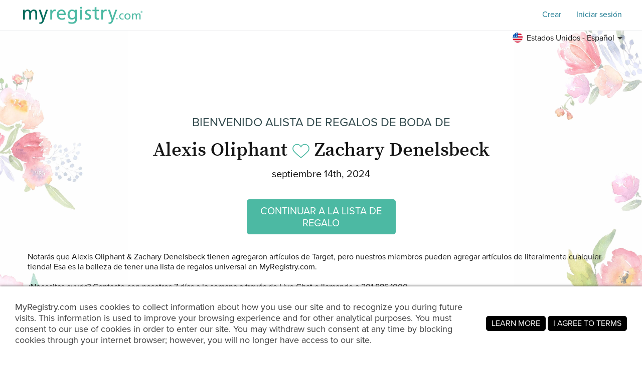

--- FILE ---
content_type: text/html; charset=utf-8
request_url: https://www.myregistry.com/ext/wedding-registry/alexis-oliphant-zachary-denelsbeck-columbus-oh/9997567?lang=es
body_size: 10221
content:


<!DOCTYPE html>
<html xmlns="http://www.w3.org/1999/xhtml" class="mr-culture-es-US" lang="es">
<head><title>
	Celebrate for Alexis Oliphant & Zachary Denelsbeck - Target Lista de regalos de boda
</title><link rel="icon" type="image/png" sizes="16x16" href="/images/icons/favicons/favicon-16x16.png"><link rel="icon" type="image/png" sizes="32x32" href="/images/icons/favicons/favicon-32x32.png"><link rel="icon" type="image/png" sizes="192x192" href="/images/icons/favicons/favicon-192x192.png"><link rel="shortcut icon" href="/images/icons/favicons/favicon.ico"><meta name="theme-color" content="#ffffff"><link rel="canonical" href="https://www.myregistry.com/ext/wedding-registry/alexis-oliphant-zachary-denelsbeck-columbus-oh/9997567?lang=es"><meta http-equiv="X-UA-Compatible" content="IE=edge" /><meta name="viewport" content="width=device-width, initial-scale=1, maximum-scale=5" />
<!-- Google Tag Manager -->
<script>(function(w,d,s,l,i){w[l]=w[l]||[];w[l].push({'gtm.start':
new Date().getTime(),event:'gtm.js'});var f=d.getElementsByTagName(s)[0],
j=d.createElement(s),dl=l!='dataLayer'?'&l='+l:'';j.async=true;j.src=
'https://www.googletagmanager.com/gtm.js?id='+i+dl;f.parentNode.insertBefore(j,f);
})(window,document,'script','dataLayer','GTM-W6BQNRG');</script>
<!-- End Google Tag Manager -->

<script src="//c.webtrends-optimize.com/acs/accounts/4737b5e4-dab7-4b73-bec4-4b6f2ca364be/js/wt.js"></script>

    <script type="text/javascript" src="/JavaScriptResourceHandler.ashx?culture=es-US&version=202601240936075877"></script>
    <script src="/ScriptSet/SwdJqueryScripts.js?version=202601231051381007"></script><script src="/ScriptSet/SwdScripts.js?version=202601231051381007"></script><link href="/StyleSet/SwdStyles.css?version=202601240936075877" rel="stylesheet" type="text/css" />

    <meta name="ROBOTS" content="NOARCHIVE" />
    
<!-- Open Graph Protocol Meta -->
<meta property="og:url" content="https://www.myregistry.com/ext/wedding-registry/alexis-oliphant-zachary-denelsbeck-columbus-oh/9997567?lang=es" />
<meta property='og:title' content="Compra Alexis y Zachary Lista de regalos de boda" />
<meta property="og:description" content="Esta lista de deseos ha sido compartida con usted. Puedes verlo aqui." />    
<meta property='og:image' content='https://www.myregistry.com/Images/Visitors/mr-share-image-Wedding.jpg' />    
<meta property="og:type" content="article" />
<!-- Twitter Deep Linking -->
<meta name="twitter:title" content="Compra Alexis y Zachary Lista de regalos de boda" />
<meta name="twitter:description" content="Esta lista de deseos ha sido compartida con usted. Puedes verlo aqui." />
<meta name="twitter:url" content="https://www.myregistry.com/ext/wedding-registry/alexis-oliphant-zachary-denelsbeck-columbus-oh/9997567?lang=es" />
<meta name="twitter:image" content="https://www.myregistry.com/Images/Visitors/mr-share-image-Wedding.jpg" />   
<meta name="twitter:card" content="summary_large_image" />
<meta name="twitter:site" content="@myregistry" />
<meta name="twitter:creator" content="@myregistry"/>

    <link href="/Visitors/Styles/Welcome.min.css?version=202601240936075877" rel="stylesheet" type="text/css" />
    <script type="text/javascript" src="/Visitors/Scripts/VisitorClient.js?version=202601231051452099"></script>
    
    <meta name="ROBOTS" content="NOINDEX,NOFOLLOW,NOODP,NOYDIR">
    
    <style type="text/css">
        body
        {
            transition: none !important;
            background-color: #ffffff;
            background-image: url('/Visitors/Pages/Images/Back01_Left.jpg'), url('/Visitors/Pages/Images/Back01_Right.jpg');
            background-position: top left, top right;
            background-repeat: repeat-y, repeat-y;
            background-size: 20%;
        }
    </style>
    <script type="text/javascript">
        $(document).ready(function () {
            // Iamge Slide Show
            VisitorClient.Initialize();
        });
    </script>
<meta name="description" content="Alexis Oliphant and Zachary Denelsbeck of Columbus, OH have registered at Target for their wedding on septiembre 14, 2024. Visit MyRegistry.com to shop their Target registry and more." /></head>
<body >
    <div id="PST_GlobalWrapper">
        <div id="PST_ContentWrapper">
            <header id="PST_TopWrapper">
                

<div id="SWD_Header" class="header-visitor no-bottom no-search">
    <div class="header-top white">
        <div class="menu-trigger" id="btnMenuMobile">
            <span></span>
            <span></span>
            <span></span>
        </div>
        <div class="box-left Wedding" id="TopLeftLogoTopMenu">
            <div id="main_logo" class="main_logo ">
                <a href="/">
                    <img class="mrlogo" src="/images/MRlogo_520_white.svg" alt="Logotipo de MyRegistry" />
                </a>
            </div>
            
        </div>
        <div class="box-right">
            <div class="content-action">
                <form id="btnMemberFind" class="swd_inputtext-holder action-search">
                    <label for="memberSearch" hidden="hidden" aria-hidden="true">Encuentra una lista de regalos</label>
                    <input type="search" id="memberSearch" data-action="find" class="swd_inputtext x-small pill search" placeholder="Encuentra una lista de regalos" />
                    <a id="btnMemberSearch" role="button" href="javascript:void(0)" aria-label="Encuentra una lista de regalos"></a>
                </form>
                <a class="action-item swd_text_button medium blue" id="btnMemberSignup" role="button" href="/Signup.aspx" data-action="signup">Crear</a>
                <a class="action-item swd_text_button medium blue" id="btnMemberLogin" role="button" href="/Login.aspx" data-action="login">Iniciar sesión</a>
            </div>
        </div>
    </div>
    <div class="header-bottom">
        <nav>
            <div class="menu-container">
                <span class="mobile-background"></span>
                <ul class="menu-root">
                    <li class="sub-menu-parent menu-search" tabindex="0">
                        <a href="/search/">Encuentra una lista de regalos</a>
                    </li>

                    <li class="sub-menu-parent menu-wedding" tabindex="0">
                            <a href="https://www.myregistry.com/lista-de-regalos-de-boda">Boda</a>
                            <ul class="sub-menu">
                                <li><a href="https://guides.myregistry.com/wedding/what-is-a-universal-wedding-registry-2">¿Qué es una lista universal de regalos de boda?</a></li>
                                <li><a href="/signup/onboard_v2/?regType=0">Crear una lista de regalos de boda</a></li>
                                <li><a href="https://guides.myregistry.com/wedding/">Lo mejor para bodas</a></li>
                                <li><a href="/inspiration/wedding/">Ideas para regalos de boda</a></li>
                                <li><a href="/weddinggiftideas/">Regalos de boda populares</a></li>
                                <li><a href="/wedding-registry-checklist">Lo necesario para tu boda</a></li>
                                <li><a href="/save-the-date/">Free Save the Date eCards</a></li>
                            </ul>
                        </li>
                    <li class="sub-menu-parent menu-baby" tabindex="0">
                        <a href="https://www.myregistry.com/lista-de-regalos-para-bebe">Bebé</a>
                        <ul class="sub-menu">
                            <li><a href="https://guides.myregistry.com/baby/what-is-a-universal-baby-registry">¿Qué es una lista universal de regalos para bebés?</a></li>
                            <li><a href="/signup/onboard_v2/?regType=1">Crear una lista de regalos para bebés</a></li>
                            <li><a href="https://guides.myregistry.com/baby/">Lo mejor para bebé</a></li>
                            <li><a href="/inspiration/baby/">Ideas de regalos para bebés</a></li>
                            <li><a href="/baby-registry-gifts-live-feed/">Regalos populares para bebés</a></li>                            
                        </ul>
                    </li>
                    
                    <li class="sub-menu-parent menu-wishlist" tabindex="0">
                        <a href="https://www.myregistry.com/lista-de-deseos">Lista de regalos</a>
                        <ul class="sub-menu">
                            <li><a href="/birthday-gift-list/">Crear una lista de regalos de cumpleaños</a></li>
                            <li><a href="/Graduation-Wish-List/">Crear una lista de regalos de graduación</a></li>
                            <li><a href="/housewarming-registry.aspx">Crear una lista de regalos de inauguración de la casa</a></li>
                            <li><a href="/wish-list/Signup.aspx">Crea una lista de regalos para cualquier ocasión</a></li>
                            <li><a href="/Info/Nonprofits-Organizations.aspx">Crear una lista de obsequios de org<span class='no-mobile'>anización</span> sin fines de lucro</a></li>
                            <li><a href="https://guides.myregistry.com/gift-list/what-is-a-universal-gift-list">¿Qué es una lista de regalos universal?</a></li>
                        </ul>
                    </li>

                    <li class="sub-menu-parent menu-why" tabindex="0">
                        <a href="/?param=video" tabindex="0" role="button">¿Por qué MyRegistry?</a>
                        <ul class="sub-menu">
                            <li><a href="/?param=video" data-action="homevideo" tabindex="0" role="button">Ver cómo funciona</a></li>
                            <li><a href="https://www.myregistry.com/razones-por-que-somos-el-mejor-lugar-para-registrarte-y-la-mejor-lista-de-regalos" tabindex="0" role="button">10 razones por las que nos amarás</a></li>
                        </ul>
                    </li>
                    <li class="sub-menu-parent menu-software" tabindex="0">
                        <a href="/gift-registry-software/" tabindex="0" role="button">MyRegistry para Comercios	</a>
                        <ul class="sub-menu">
                            <li><a href="/gift-registry-software/" tabindex="0" role="button">Acerca de nuestro software de lista de regalos</a></li>
                            <li><a href="/Partner-Connection/" tabindex="0" role="button">Blog para socios</a></li>                            
                            <li><a href="/merchants/login.aspx" tabindex="0" role="button">Inicio de sesión para socio</a></li>
                        </ul>
                    </li>
                </ul>
            </div>
        </nav>
        
        <div class="menu-lang">
           <div class="sub-menu-parent" tabindex="0">
                <a 
                    class="menu-lang-header" 
                    tabindex="0" 
                    role="button"
                    href="javascript:void(0)"
                    aria-label="Toggle the language menu" >
                    <span class="flag es-us"></span>
                    <span class="mobile-none">
                        Estados Unidos - Español
                    </span>
                </a>
                <ul class="sub-menu lang-menu">
                        <li class="langDropdown  "><a class="swd_link black" href="/visitors/PartnerVisitorView.aspx?searchResultId=9997567&lang=en&cloc=us" rel="nofollow" >
                            <span class="flag en-us"></span> United States - English</a><span></span>
                        </li>
                        <li class="langDropdown selected "><a class="swd_link black" href="/visitors/PartnerVisitorView.aspx?searchResultId=9997567&lang=es&cloc=us" rel="nofollow" >
                            <span class="flag es-us"></span> Estados Unidos - Español</a><span></span>
                        </li>
                        <li class="langDropdown  "><a class="swd_link black" href="/visitors/PartnerVisitorView.aspx?searchResultId=9997567&lang=en&cloc=ca" rel="nofollow" >
                            <span class="flag en-ca"></span> Canada - English</a><span></span>
                        </li>
                        <li class="langDropdown  "><a class="swd_link black" href="/visitors/PartnerVisitorView.aspx?searchResultId=9997567&lang=fr&cloc=ca" rel="nofollow" >
                            <span class="flag fr-ca"></span> Canada - Français</a><span></span>
                        </li>
                        <li class="langDropdown  "><a class="swd_link black" href="/visitors/PartnerVisitorView.aspx?searchResultId=9997567&lang=en&cloc=gb" rel="nofollow" >
                            <span class="flag en-gb"></span> United Kingdom - English</a><span></span>
                        </li>
                        <li class="langDropdown  "><a class="swd_link black" href="/visitors/PartnerVisitorView.aspx?searchResultId=9997567&lang=en&cloc=au" rel="nofollow" >
                            <span class="flag en-au"></span> Australia - English</a><span></span>
                        </li>
                        <li class="langDropdown  "><a class="swd_link black" href="/visitors/PartnerVisitorView.aspx?searchResultId=9997567&lang=en&cloc=za" rel="nofollow" >
                            <span class="flag en-za"></span> South Africa - English</a><span></span>
                        </li>
                        <li class="langDropdown  "><a class="swd_link black" href="/visitors/PartnerVisitorView.aspx?searchResultId=9997567&lang=en&cloc=in" rel="nofollow" >
                            <span class="flag en-in"></span> India - English</a><span></span>
                        </li>
                        <li class="langDropdown  "><a class="swd_link black" href="/visitors/PartnerVisitorView.aspx?searchResultId=9997567&lang=es&cloc=do">
                            <span class="flag es-do"></span> República Dominicana- Español</a><span></span>
                        </li>
                </ul>
            </div>
        </div>
        
    </div>
    <div class="header-chat">
        <div class="chat">
            

<script>
    function openLivechat() {
        window.fcWidget.open();
    }
  
    function initFreshChat() {

        var locale = LocalizationHelper.CurrentCulture();
        if (locale.indexOf('es') == 0) locale = 'es';
        else if (locale.indexOf('fr') == 0) locale = 'fr';
        else locale = 'en';
     
        window.fcWidget.init({
            token: "0dd99409-3895-4780-bf21-05338cd250b5",
            host: "https://wchat.freshchat.com",
            tags: ["universal"],
            faqTags: {
                tags: ['universal'],
                filterType: 'category'
            },
            locale: locale,
            "config": {
                "headerProperty": {
                    "hideChatButton": true
                },
                eagerLoad: true
            }
        });
        window.fcWidget.on("widget:opened", function (resp) {
            document.getElementById('openChatWidget').style.visibility = "hidden"
        });
        window.fcWidget.on("widget:closed", function (resp) {
            document.getElementById('openChatWidget').style.visibility = "visible"
        });

         
     }

    function initialize(i, t) { var e; i.getElementById(t) ? initFreshChat() : ((e = i.createElement("script")).id = t, e.async = !0, e.src = "https://wchat.freshchat.com/js/widget.js", e.onload = initFreshChat, i.head.appendChild(e)) } function initiateCall() { initialize(document, "freshchat-js-sdk") } window.addEventListener ? window.addEventListener("load", initiateCall, !1) : window.attachEvent("load", initiateCall, !1);

</script>

<div id="LP_DIV_2018" class="chatContainer">
    <div id="PST_Chat">
        
        
        <a href="javascript:void(0)" role="button" aria-label="Open Live Chat" id="openChatWidget" class="chat_link" onClick="window.fcWidget.open();">
        </a>
    </div>
</div>

        </div>
    </div>
</div>


                
            </header>
            <main id="PST_MainWrapper">
                <div id='PST_GlobalCenterBannerContainer'>
                    
                </div>
                <div id="PST_GlobalVideoBannerContainer">
                    
                </div>
                <div id="PST_GlobalLeftBanner">
                    
                    
                </div>
                
    
    <div class="page_guestbook visitor_welcome no-msg">
        <div class="mrw_visitorcontainer">
            <div class="welcome_section">
                <div class="title_section">
                    <h2 class="title-sup pst_subtitle">Bienvenido aLista de regalos de boda de</h2>
                    <h1 class="title-text pst_title">
                        <span class="text-1">

                            
                            <span style="white-space: nowrap;">Alexis Oliphant</span>
                            <span class="desc-icon pst_icon1 green icon-heart"></span>
                            <span style="white-space: nowrap;">Zachary Denelsbeck</span>
                            
                        </span>
                    </h1>
                </div>
                <div class="info_section">
                    
                    <div class="info-item info-date">
                        <span class="text">septiembre 14th, 2024</span>
                    </div>
                    
                </div>
                <div class="action_section">
                    <div class="action-button">
                        <a class="pst_button green large" href="https://www.myregistry.com/ext/wedding-registry/alexis-oliphant-zachary-denelsbeck-columbus-oh/9997567">CONTINUAR A LA LISTA DE REGALO
                        </a>
                    </div>
                </div>
                <div class="desc_section">
                    <div class="desc-store">
                        Notarás que Alexis Oliphant & Zachary Denelsbeck tienen 
                        agregaron artículos de Target, pero nuestros miembros pueden agregar artículos de literalmente cualquier tienda! Esa es la belleza de tener una lista de regalos universal en MyRegistry.com.
	                        
                    </div>
                    <div class="bottom_section">¿Necesitas ayuda? Contacte con nosotros 7 días a la semana a través de Live Chat o llamando a 201.886.1000 </div>
                </div>
            
            </div>
        </div>
    </div>
    <input type="hidden" id="searchResultId" value="9997567" />
    <input type="hidden" id="IsVisitorView" value="True" />
    
                <div id="PST_GlobalRightBanner">
                    
                    
                </div>
            </main>
        </div>
        <div id="PST_BottomWrapper">
            

<div id="SWD_Footer" role="contentinfo">
    <div class="footer-container">
        <div class="box-left">
            <div class="content-menu">
                <div class="menu-group">
                    <div class="group-title">Información de la compañía</div>
                    <div class="group-items" role="navigation" aria-label="Información de la compañía">
                        <a role="link" href="/Info/AboutUs.aspx">Sobre nosotros</a><hr />
                        <a role="link" target="_blank" href="https://guides.myregistry.com/wedding/"><span>Lo mejor para bodas</span></a><hr />
                        <a role="link" target="_blank" href="https://guides.myregistry.com/baby/"><span>Lo mejor para bebé</span></a><hr />
                        <a role="link" target="_blank" href="https://guides.myregistry.com/gift-list/what-is-a-universal-gift-list"><span>¿Qué es una lista de regalos universal?</span></a><hr />
                        <a role="link" href="/Info/ContactUs.aspx">Contacta con nosotros</a><hr />
                        <a role="link" href="/Info/press.aspx">Noticias y comunicados de prensa</a><hr />
                        <a role="link" href="/Info/terms.aspx">Términos y condiciones</a><hr />
                        <a role="link" href="/Info/Privacy.aspx">Declaracion de privacidad</a><hr />
                        <a role="link" href="/Info/Careers.aspx">Carreras</a>
                    </div>
                </div>
                <div class="menu-group">
                    <div class="group-title">Para miembros</div>
                    <div class="group-items" role="navigation" aria-label="Para miembros">
                        <a role="link" href="https://customercare.myregistry.com/es/support/home">Experiencia del cliente / Preguntas frecuentes</a><hr />
                        <a role="link" href="/Info/SmartPhoneApps/">Nuestras aplicaciones móviles</a><hr />
                        <a role="link" href="/find-a-registry.aspx">Encuentre una lista de regalos</a><hr />
                        <a role="link" href="/Info/RegistryMembers.aspx">Directorio de miembros</a><hr />
                        <a role="link" href="/Info/storeswelike.aspx/">Tiendas que nos gustan</a><hr />
                        <a role="link" href="/Info/Add-To-MyRegistry-Button-Extension/Default.aspx">Nuestra extensión de navegador</a><hr />
                        <a role="link" href="/gift-exchange/">Gift Exchange</a>
                    </div>
                </div>
                <div class="menu-group">
                    <div class="group-title">Organizaciones sin fines de lucro</div>
                    <div class="group-items" role="navigation" aria-label="Organizaciones sin fines de lucro">
                        <a role="link" href="/info/Nonprofits-Organizations.aspx">Crear una lista de regalos</a><hr />
                        <a role="link" href="https://guides.myregistry.com/nonprofit/maximize-nonprofit-giving-with-an-online-gift-list">Maximice las donaciones sin fines de lucro</a><hr />
                        <a role="link" href="/Info/OrganizationsMKT.aspx">Servicio de regalo en efectivo</a><hr />
                        <a role="link" href="/Info/storeswelikeOrg.aspx/">Minoristas preseleccionados</a><hr />
                        <a role="link" href="https://customercare.myregistry.com/es/support/solutions/folders/48000658883">Preguntas frecuentes</a>                        
                    </div>
                </div>
                <div class="menu-group">
                    <div class="group-title">Para Socios</div>
                    <div class="group-items" role="navigation" aria-label="Para Socios">
                        <a role="link" href="/gift-registry-software/">Software de lista de regalos</a><hr />                        
                        <a role="link" href="/Merchants/login.aspx">Inicio de sesión para socios</a><hr />
                        <a role="link" href="/Partner-Connection/">Blog para socios</a><hr />
                        <a role="link"  rel="nofollow" href="https://ui.awin.com/merchant-profile/88335" target="_blank">Programa de afiliación</a><hr />
                        <a role="link" href="/Merchants/AdvertisewithUs.aspx">Anúnciate con nosotros</a><hr />
                        <a role="link" href="https://developers.myregistry.com">Desarrolladores</a>
                    </div>
                </div>
                <div class="menu-group">
                    <div class="group-title">Internacional</div>
                    <div class="group-items" role="navigation" aria-label="Internacional">
                        <a role="link" href="/australian-baby-registry.aspx">Australia Baby</a><hr />
                        <a role="link" href="/australian-wedding-registry.aspx">Australia Wedding</a><hr />
                        <a role="link" href="/canadian-baby-registry.aspx">Canada Baby</a><hr />
                        <a role="link" href="/canadian-wedding-registry.aspx">Canada Wedding</a><hr />
                        <a role="link" href="/indian-wedding-registry.aspx">India Wedding</a><hr />
                        <a role="link" href="/new-zealand-baby-registry.aspx">New Zealand Baby</a><hr />
                        <a role="link" href="/new-zealand-wedding-registry.aspx">New Zealand Wedding</a><hr />
                        <a role="link" href="/south-african-baby-registry.aspx">South Africa Baby</a><hr />
                        <a role="link" href="/south-african-wedding-registry.aspx">South Africa Wedding</a><hr />
                        <a role="link" href="/uk-baby-wish-list">UK Baby</a><hr />
                        <a role="link" href="/uk-wedding-gift-list">UK Wedding</a>
                    </div>
                </div>
            </div>
        </div>
        <div class="box-right">
            <div class="content-social">
                <div class="social-group app-links">
                    <div class="group-title">
                        <span class="show-on-mobile">Descarga la aplicación <br />MyRegistry.com<span>&nbsp;</span>App</span>
                        <span class="show-on-desktop">Escanea y descarga la app de MyRegistry.com</span>
                    </div>
                    <div class="group-items" role="navigation" aria-label="Download the MyRegistry.com App">
                        <div class="footr-qr">
                            <img  src='/Images/app-qr-code-live.svg' alt='Escanea y descarga la app de MyRegistry.com' />
                        </div>
                        <a role="link" class="icon-app-store show-on-mobile" href="https://apps.apple.com/app/apple-store/id366525182?pt=320727&ct=MR-mobile-app-page&mt=8" target="_blank">
                                <span role="img" aria-label="MyRegistry App on Apple Store" class="swd_icon icon-app-store"></span>
                                <span class="notext">MyRegistry App on Apple Store</span>
                            </a>
                        <a role="link" class="icon-google-play show-on-mobile" href="https://play.google.com/store/apps/details?id=com.myregistry" target="_blank">
                            <span role="img" aria-label="MyRegistry App on Google Play Store" class="swd_icon icon-google-play"></span>
                            <span class="notext">MyRegistry App on Google Play Store</span>
                        </a>
                        <div class="icon-app-store not-clickable">
                            <span role="img" aria-label="MyRegistry App on Apple Store" class="swd_icon icon-app-store"></span>
                            <span class="notext">MyRegistry App on Apple Store</span>
                        </div>
                        <div class="icon-google-play not-clickable">
                            <span role="img" aria-label="MyRegistry App on Google Play Store" class="swd_icon icon-google-play"></span>
                            <span class="notext">MyRegistry App on Google Play Store</span>
                        </div>                        
                    </div>
                </div>
                <div class="social-group social-media">
                    <div class="group-title">Conéctate con nosotros</div>
                    <div class="group-items" role="navigation" aria-label="Conéctate con nosotros">
                        <a role="link" class="icon-instagram-holder" href="https://www.instagram.com/myregistry/?utm_source=website&utm_medium=instagram_popup" target="_blank">
                            <span role="img" aria-label="MyRegistry en Instagram" class="swd_icon icon-instagram"></span>
                            <span class="notext">MyRegistry en Instagram</span>
                        </a>
                        <a role="link" class="icon-facebook-holder" href="https://www.facebook.com/myregistryllc?utm_source=website&utm_medium=facebook_popup" target="_blank">
                            <span role="img" aria-label="MyRegistry en Facebook" class="swd_icon icon-facebook"></span>
                            <span class="notext">MyRegistry en Facebook</span>
                        </a>
                        <a role="link" class="icon-linkedin-holder" href="https://www.linkedin.com/company/myregistry.com?utm_source=website&utm_medium=linkedin_popup" target="_blank">
                            <span role="img" aria-label="MyRegistry on Linkedin" class="swd_icon icon-linkedin"></span>
                            <span class="notext">MyRegistry on Linkedin</span>
                        </a>                        
                        <a role="link" class="icon-pinterest-holder" href="https://www.pinterest.com/myregistryweddings/?utm_source=website&utm_medium=pinterest_popup" target="_blank">
                            <span role="img" aria-label="MyRegistry en Pinterest" class="swd_icon icon-pinterest"></span>
                            <span class="notext">MyRegistry en Pinterest</span>
                        </a>
                    </div>
                </div>
            </div>
        </div>
        <div class="content-copyright">
            &copy; 2026 Todos los derechos reservados - MyRegistry LLC&nbsp;&mdash;&nbsp;<a class="swd_link gray" href="/SiteMap/">Mapa del sitio web</a>
        </div>
        
    </div>
</div>

        </div>
    </div>
    <div id="hiddenFields">
        <input id="RegistryType" type="hidden" value="" />
        <input id="IsNewUser" type="hidden" value="False" />
        <input id="TopMemberNav" type="hidden" value="undefined" />
        <input id="MarketingTags" type="hidden" value="" />
        <input id="GoogleAdsSettings" type="hidden" value='' />
    </div>
    <div id="mrExternalScripts">
        

<input id="panelManagerHidden" type="hidden" value="" />
<script>
    function PanelManager() {
        this.IsNewUser = $("#IsNewUser").val() || null;
        this.CurrentPanel = null;
        this.ShowPanel = function () {
            this.CurrentPanel = $("#panelManagerHidden").val();
            var isShowNewUser = false;
            var checkBeforeOpenPanel = null;

            if (this.CurrentPanel == "" || this.CurrentPanel == null || this.CurrentPanel == "null"
                || (!isShowNewUser && this.IsNewUser == "True")) {
                // do not show panel
            } else {
                var panel = JSON.parse(this.CurrentPanel);
                
                if (checkBeforeOpenPanel !=null && !checkBeforeOpenPanel()) return; // Skip panel if check is NOK
                PopupManager.ShowPopupPanel(panel.Id, panel.Path, panel.Params, null, null, null);
                
            }
        };
    }
    var panelManager = new PanelManager();
    panelManager.ShowPanel();
</script>

        <div id="fb-root"></div>
        
        
<script async src="https://www.googletagmanager.com/gtag/js?id=G-M8W8DX2XZQ"></script>
<script>
    // GA4
    window.dataLayer = window.dataLayer || [];
    function gtag() { dataLayer.push(arguments); }
    var GoogleTracking4 = {
        ConfigTag: 'G-M8W8DX2XZQ',
        Initialize: function () {
            gtag('js', new Date());
            gtag('config', 'G-M8W8DX2XZQ');
            
            GoogleTracking4.SetUserProperties();

            // Global Hook on Links (attribute=data-ga-evt)
            var links = document.querySelectorAll("a[data-ga-evt]")
            links.forEach(link => {
                link.addEventListener('click', (event) => {

                    var linkTarget = link.getAttribute("target");
                    var evtName = link.getAttribute("data-ga-evt");
                    if (!linkTarget || linkTarget == "_self") {
                        // Prevent the default link behavior (e.g., navigating to the URL)
                        event.preventDefault();
                        var linkHref = link.href;
                        GoogleTracking4.SendEventCallback(evtName, null, null, function () {
                            location.href = linkHref;
                        });
                    }
                    else {
                        GoogleTracking4.SendEvent(evtName);
                    }
                });
            });
        },
        SetUserProperties: function () {
            var uprops = {};
            var regtype = GoogleTracking4.GetRegistryType();
            if (regtype) uprops.regtype = regtype;

            gtag('set', 'user_properties', uprops);
        },
        GetRegistryType: function () {
            var result = null;
            try {
                var regtype = document.getElementById("RegistryType");
                if (regtype && regtype.type === "hidden") result = regtype.value;
            } finally {
                return result;
            }
        },
        AddConfig: function (additionalTracker, group) {
            gtag('config', additionalTracker, { groups: group });
        },
        SendEvent: function (eventName, property, group) {
            property = property || {}
            if (group) {
                property.send_to = group;
            }
            gtag('event', eventName, property);
        },
        SendEventCallback: function (eventName, property, group, callback) {
            property = property || {}
            if (group) {
                property.send_to = group;
            }
            if (callback && typeof (callback) != 'undefined') {
                property.event_callback = function (tag) { if (tag == GoogleTracking4.ConfigTag) callback(); };
                property.event_timeout = 1000;
            }
            gtag('event', eventName, property);
        }
    }; 
    
    // Global Object
    var GoogleTracking = GoogleTracking4;
    // Legacy function/props
    GoogleTracking.isEnabled = true;
    GoogleTracking.isAdBlocked = false;
    GoogleTracking.trackEvent = function (category, action, label, value, callback) {
        // Sending to GA4
        if (this.isEnabled && typeof (GoogleTracking4) != 'undefined') {
            var prop = { event_category: category };
            if (label && typeof (label) != 'undefined') prop.event_label = label;
            if (value && typeof (value) != 'undefined') prop.value = value;
            if (callback && typeof (callback) != 'undefined') {
                prop.event_callback = function (tag) { if (tag == GoogleTracking4.ConfigTag) callback(); };
                prop.event_timeout = 1000;
            }
            GoogleTracking4.SendEvent(action, prop);
        }
    };

    GoogleTracking4.Initialize();

</script>

        
<!--Google Publisher Tag BEGIN-->
<script type='text/javascript'>
    var googletag = googletag || {};
    googletag.cmd = googletag.cmd || [];
    googletag.mrenv = '';
    (function () {
        var gads = document.createElement('script');
        gads.async = true;
        gads.type = 'text/javascript';
        gads.src = 'https://securepubads.g.doubleclick.net/tag/js/gpt.js';
        var node = document.getElementsByTagName('script')[0];
        node.parentNode.insertBefore(gads, node);
    })();
</script>
<!-- Google Publisher Tag END-->

        

<script>
    (function (d) {
        var s = d.createElement("script");
        /* uncomment the following line to override default position*/
        /* s.setAttribute("data-position", 3);*/
        /* uncomment the following line to override default size (values: small, large)*/
        /* s.setAttribute("data-size", "small");*/
        /* uncomment the following line to override default language (e.g., fr, de, es, he, nl, etc.)*/
        /* s.setAttribute("data-language", "language");*/
        /* uncomment the following line to override color set via widget (e.g., #053f67)*/
        /* s.setAttribute("data-color", "#053e67");*/
        /* uncomment the following line to override type set via widget (1=person, 2=chair, 3=eye, 4=text)*/
        /* s.setAttribute("data-type", "1");*/
        /* s.setAttribute("data-statement_text:", "Our Accessibility Statement");*/
        /* s.setAttribute("data-statement_url", "http://www.example.com/accessibility")";*/
        /* uncomment the following line to override support on mobile devices*/
        /* s.setAttribute("data-mobile", true);*/
        /* uncomment the following line to set custom trigger action for accessibility menu*/
        /* s.setAttribute("data-trigger", "triggerId")*/
        s.setAttribute("data-account", "wx24hk5edy");
        s.setAttribute("src", "https://cdn.userway.org/widget.js");
        (d.body || d.head).appendChild(s);
    })(document)
</script>
     </div>
</body>
</html>
